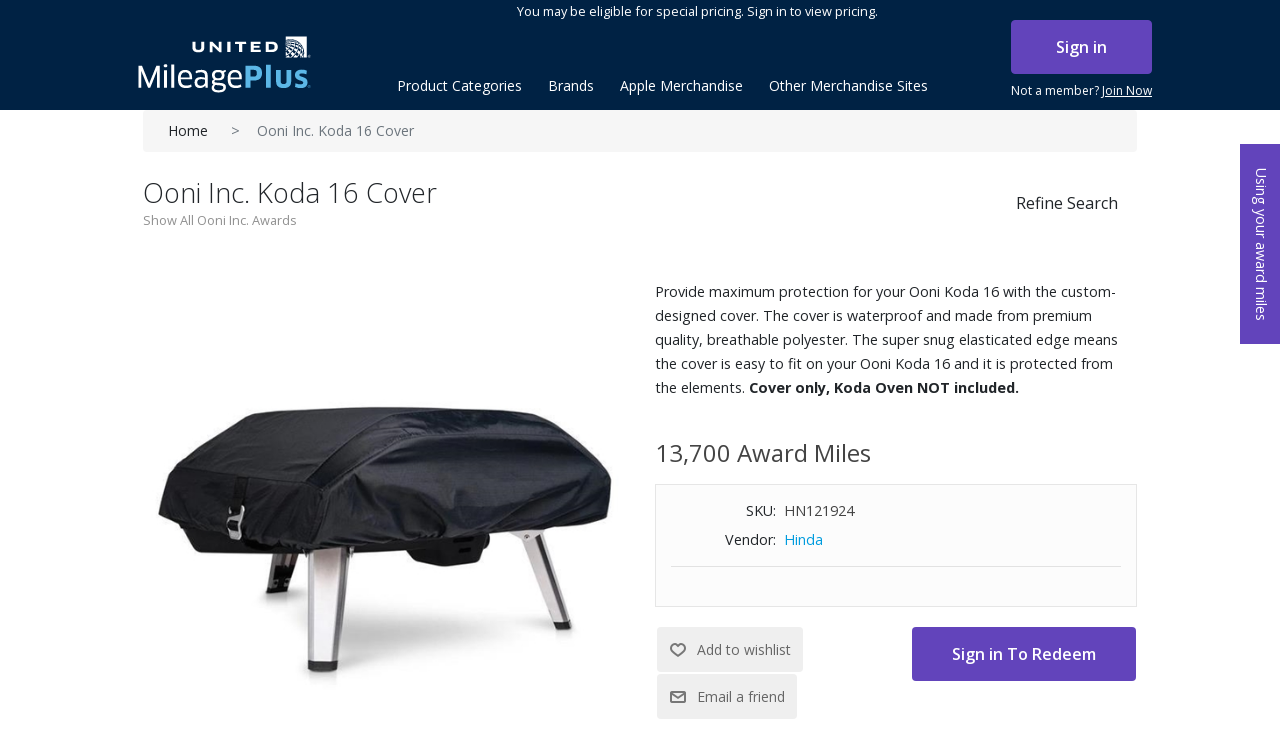

--- FILE ---
content_type: text/html; charset=utf-8
request_url: https://www.mileageplusawards.com/ooni-inc-koda-16-cover
body_size: 81645
content:
                <!DOCTYPE html>
<html  class="html-product-details-page">
<head itemscope itemtype="http://schema.org/WebSite">
    <title>MileagePlus Merchandise Awards. Ooni Inc. Koda 16 Cover</title>
    <meta http-equiv="Content-type" content="text/html;charset=UTF-8" />
    <meta name="description" content="Provide maximum protection for your Ooni Koda 16 with the custom-designed cover. The cover is waterproof and made from premium quality, breathable polyester. The super snug elasticated edge means the cover is easy to fit on your Ooni Koda 16 and it is protected from the elements." />
    <meta name="keywords" content="" />
    <meta name="viewport" content="width=device-width, initial-scale=1" />
    <link rel="canonical" content='www.mileageplusawards.com/ooni-inc-koda-16-cover' itemprop="url">
    <meta property="og:type" content="product" />
<meta property="og:title" content="Ooni Inc. Koda 16 Cover" />
<meta property="og:description" content="Provide maximum protection for your Ooni Koda 16 with the custom-designed cover. The cover is waterproof and made from premium quality, breathable polyester. The super snug elasticated edge means the cover is easy to fit on your Ooni Koda 16 and it is protected from the elements." />
<meta property="og:image" content="https://s3.us-east-2.amazonaws.com/merchawards/images/thumbs/1036710_cdn-10359449_0_550.jpg" />
<meta property="og:url" content="http://www.mileageplusawards.com/ooni-inc-koda-16-cover" />
<meta property="og:site_name" content="Merchandise Awards" />
<meta property="twitter:card" content="summary" />
<meta property="twitter:site" content="Merchandise Awards" />
<meta property="twitter:title" content="Ooni Inc. Koda 16 Cover" />
<meta property="twitter:description" content="Provide maximum protection for your Ooni Koda 16 with the custom-designed cover. The cover is waterproof and made from premium quality, breathable polyester. The super snug elasticated edge means the cover is easy to fit on your Ooni Koda 16 and it is protected from the elements." />
<meta property="twitter:image" content="https://s3.us-east-2.amazonaws.com/merchawards/images/thumbs/1036710_cdn-10359449_0_550.jpg" />
<meta property="twitter:url" content="http://www.mileageplusawards.com/ooni-inc-koda-16-cover" />

    

    
    <link href="/lib/jquery-ui-themes/smoothness/jquery-ui-1.10.3.custom.min.css" rel="stylesheet" type="text/css" />
<link href="https://cdn.jsdelivr.net/npm/slick-carousel@1.8.1/slick/slick-theme.css" rel="stylesheet" type="text/css" />
<link href="https://cdn.jsdelivr.net/npm/slick-carousel@1.8.1/slick/slick.css" rel="stylesheet" type="text/css" />
<link href="https://fonts.googleapis.com/css?family=Open+Sans:300,400,600,700" rel="stylesheet" type="text/css" />
<link href="https://use.fontawesome.com/releases/v5.0.10/css/all.css" rel="stylesheet" type="text/css" />
<link href="https://maxcdn.bootstrapcdn.com/bootstrap/4.0.0/css/bootstrap.min.css" rel="stylesheet" type="text/css" />
<link href="/Themes/Mp2/Content/css/jquery.fancybox.css" rel="stylesheet" type="text/css" />
<link href="/Themes/Mp2/Content/css/styles.min.css?v=0" rel="stylesheet" type="text/css" />
<link href="/Themes/Mp2/Content/css/slinky.min.css" rel="stylesheet" type="text/css" />
<link href="/lib/magnific-popup/magnific-popup.css" rel="stylesheet" type="text/css" />
<link href="/Plugins/SevenSpikes.Nop.Plugins.MegaMenu/Themes/DefaultClean/Content/MegaMenu.css" rel="stylesheet" type="text/css" />
<link href="/Plugins/ExternalAuth.MpConnect/Content/mpconnect.css" rel="stylesheet" type="text/css" />

    <script src="https://cdnjs.cloudflare.com/ajax/libs/jquery/1.10.2/jquery.min.js" type="text/javascript"></script>
<script src="https://nexus.ensighten.com/united/UALPartners/Bootstrap.js" type="text/javascript"></script>

    
    <link rel="shortcut icon" href="https://www.mileageplusawards.com/favicon.ico" />
    

    <script type="text/javascript">
  var appInsights=window.appInsights||function(a){
    function b(a){c[a]=function(){var b=arguments;c.queue.push(function(){c[a].apply(c,b)})}}var c={config:a},d=document,e=window;setTimeout(function(){var b=d.createElement("script");b.src=a.url||"https://az416426.vo.msecnd.net/scripts/a/ai.0.js",d.getElementsByTagName("script")[0].parentNode.appendChild(b)});try{c.cookie=d.cookie}catch(a){}c.queue=[];for(var f=["Event","Exception","Metric","PageView","Trace","Dependency"];f.length;)b("track"+f.pop());if(b("setAuthenticatedUserContext"),b("clearAuthenticatedUserContext"),b("startTrackEvent"),b("stopTrackEvent"),b("startTrackPage"),b("stopTrackPage"),b("flush"),!a.disableExceptionTracking){f="onerror",b("_"+f);var g=e[f];e[f]=function(a,b,d,e,h){var i=g&&g(a,b,d,e,h);return!0!==i&&c["_"+f](a,b,d,e,h),i}}return c
    }({
        instrumentationKey:"9a491e12-bee8-403f-9c91-749064026a5e"
    });

  window.appInsights=appInsights,appInsights.queue&&0===appInsights.queue.length&&appInsights.trackPageView();
    </script>

</head>
<body>
    

<div class="ajax-loading-block-window" style="display: none">
</div>
<div id="dialog-notifications-success" title="Notification" style="display:none;">
</div>
<div id="dialog-notifications-error" title="Error" style="display:none;">
</div>
<div id="dialog-notifications-warning" title="Warning" style="display:none;">
</div>
<div id="bar-notification" class="bar-notification">
    <span class="close" title="Close">&nbsp;</span>
</div>



<!--[if lte IE 7]>
    <div style="clear:both;height:59px;text-align:center;position:relative;">
        <a href="http://www.microsoft.com/windows/internet-explorer/default.aspx" target="_blank">
            <img src="/Themes/Mp2/Content/images/ie_warning.jpg" height="42" width="820" alt="You are using an outdated browser. For a faster, safer browsing experience, upgrade for free today." />
        </a>
    </div>
<![endif]-->

<div id="useyourmiles">
    <a class="milesredeption" href="#award_redemption">Using your award miles</a>
</div>
<div class="master-wrapper-page" id="Container">
    
    <header>
        <div class="container">
            <div class="row">
    <div class="header">

        <!-- mobile -->
        
<div id="mobilenav" class="d-xs-block d-lg-none">
    
<div class="row login-signup">
        <div class="col">
            <a class="btn btn-block btn-primary" href="/MpConnectAuthentication/login">Sign in</a>
        </div>
        <div class="col sign-up">            
            <a href="http://www.united.com/web/en-US/content/mileageplus/default.aspx" class="join">Not a member? <span>Join Now</span></a>
        </div>
</div>
    <div class="float-right col-lg-12 pl-0 pr-0  d-lg-block">
    </div>
    <div id="menu" class="mobile-menu">
        
    <ul class="mega-menu"
        data-isRtlEnabled="false"
        data-enableClickForDropDown="false">



<li class="has-sublist with-dropdown-in-grid">
        <a class="with-subcategories single-item-categories labelfornextplusbutton" href="/Categories" title="Product Categories"><span>Product Categories</span></a>

        <div class="dropdown categories fullWidth boxes-3">
            <div class="row-wrapper">
                <div class="clearfix"><div class="box">
                <div class="">
                    <div class="title">
                        <a href="/valentines-day-sale" title="Valentine&#x2019;s Day sale"><span>Valentine&#x2019;s Day sale</span></a>
                    </div>                 
                </div>
                <ul class="subcategories">

                </ul>
                </div><div class="box">
                <div class="">
                    <div class="title">
                        <a href="/travel" title="Travel"><span>Travel</span></a>
                    </div>                 
                </div>
                <ul class="subcategories">

                </ul>
                </div><div class="box">
                <div class="">
                    <div class="title">
                        <a href="/home-living" title="Home &amp; Living"><span>Home &amp; Living</span></a>
                    </div>                 
                </div>
                <ul class="subcategories">

                </ul>
                </div></div><div class="clearfix"><div class="box">
                <div class="">
                    <div class="title">
                        <a href="/style-beauty" title="Style &amp; Beauty"><span>Style &amp; Beauty</span></a>
                    </div>                 
                </div>
                <ul class="subcategories">

                </ul>
                </div><div class="box">
                <div class="">
                    <div class="title">
                        <a href="/vinesse-wine" title="Vinesse Wine"><span>Vinesse Wine</span></a>
                    </div>                 
                </div>
                <ul class="subcategories">

                </ul>
                </div><div class="box">
                <div class="">
                    <div class="title">
                        <a href="/jewelry-watches" title="Jewelry &amp; Watches"><span>Jewelry &amp; Watches</span></a>
                    </div>                 
                </div>
                <ul class="subcategories">

                </ul>
                </div></div><div class="clearfix"><div class="box">
                <div class="">
                    <div class="title">
                        <a href="/golf" title="Golf"><span>Golf</span></a>
                    </div>                 
                </div>
                <ul class="subcategories">

                </ul>
                </div><div class="box">
                <div class="">
                    <div class="title">
                        <a href="/sports-recreation" title="Sports &amp; Recreation"><span>Sports &amp; Recreation</span></a>
                    </div>                 
                </div>
                <ul class="subcategories">

                </ul>
                </div><div class="box">
                <div class="">
                    <div class="title">
                        <a href="/electronics" title="Electronics"><span>Electronics</span></a>
                    </div>                 
                </div>
                <ul class="subcategories">

                </ul>
                </div></div><div class="clearfix"><div class="box">
                <div class="">
                    <div class="title">
                        <a href="/kids-family" title="Kids &amp; Family"><span>Kids &amp; Family</span></a>
                    </div>                 
                </div>
                <ul class="subcategories">

                </ul>
                </div><div class="box">
                <div class="">
                    <div class="title">
                        <a href="/kitchen" title="Kitchen"><span>Kitchen</span></a>
                    </div>                 
                </div>
                <ul class="subcategories">

                </ul>
                </div><div class="box">
                <div class="">
                    <div class="title">
                        <a href="/office" title="Office"><span>Office</span></a>
                    </div>                 
                </div>
                <ul class="subcategories">

                </ul>
                </div></div>
            </div>

        </div>
</li>




<li class="has-sublist with-dropdown-in-grid">

    <a class="with-subcategories" href="/brands/all" title="Brands"><span>Brands</span></a>

        <div class="dropdown manufacturers fullWidth boxes-6">
            <div class="row-wrapper">
                <div class="row"><div class="box">
                    <div class="title">
                        <a class="manufacturer" href="/bose" title="Bose"><span>Bose</span></a>
                    </div>
                    <div class="picture">
                        <a class="manufacturer" href="/bose" title="Bose">
                            <img class="lazy" src="[data-uri]"
                                 data-original="https://s3.us-east-2.amazonaws.com/merchawards/images/thumbs/0002285_bose_165.jpeg" alt="Picture for category Bose" title="Picture for category Bose" />
                        </a>
                    </div>
                </div><div class="box">
                    <div class="title">
                        <a class="manufacturer" href="/dyson" title="Dyson"><span>Dyson</span></a>
                    </div>
                    <div class="picture">
                        <a class="manufacturer" href="/dyson" title="Dyson">
                            <img class="lazy" src="[data-uri]"
                                 data-original="https://s3.us-east-2.amazonaws.com/merchawards/images/thumbs/0002288_dyson_165.jpeg" alt="Picture for category Dyson" title="Picture for category Dyson" />
                        </a>
                    </div>
                </div><div class="box">
                    <div class="title">
                        <a class="manufacturer" href="/tumi" title="Tumi"><span>Tumi</span></a>
                    </div>
                    <div class="picture">
                        <a class="manufacturer" href="/tumi" title="Tumi">
                            <img class="lazy" src="[data-uri]"
                                 data-original="https://s3.us-east-2.amazonaws.com/merchawards/images/thumbs/0011718_tumi_165.png" alt="Picture for category Tumi" title="Picture for category Tumi" />
                        </a>
                    </div>
                </div><div class="box">
                    <div class="title">
                        <a class="manufacturer" href="/michael-kors" title="Michael Kors"><span>Michael Kors</span></a>
                    </div>
                    <div class="picture">
                        <a class="manufacturer" href="/michael-kors" title="Michael Kors">
                            <img class="lazy" src="[data-uri]"
                                 data-original="https://s3.us-east-2.amazonaws.com/merchawards/images/thumbs/0002287_michael-kors_165.jpeg" alt="Picture for category Michael Kors" title="Picture for category Michael Kors" />
                        </a>
                    </div>
                </div><div class="box">
                    <div class="title">
                        <a class="manufacturer" href="/cuisinart-4" title="Cuisinart&#xAE;"><span>Cuisinart&#xAE;</span></a>
                    </div>
                    <div class="picture">
                        <a class="manufacturer" href="/cuisinart-4" title="Cuisinart&#xAE;">
                            <img class="lazy" src="[data-uri]"
                                 data-original="https://s3.us-east-2.amazonaws.com/merchawards/images/thumbs/0002286_cuisinart_165.jpeg" alt="Picture for category Cuisinart&#xAE;" title="Picture for category Cuisinart&#xAE;" />
                        </a>
                    </div>
                </div><div class="box">
                    <div class="title">
                        <a class="manufacturer" href="/sonos" title="Sonos"><span>Sonos</span></a>
                    </div>
                    <div class="picture">
                        <a class="manufacturer" href="/sonos" title="Sonos">
                            <img class="lazy" src="[data-uri]"
                                 data-original="https://s3.us-east-2.amazonaws.com/merchawards/images/thumbs/0013955_sonos_165.png" alt="Picture for category Sonos" title="Picture for category Sonos" />
                        </a>
                    </div>
                </div></div><div class="row"><div class="box">
                    <div class="title">
                        <a class="manufacturer" href="/canon" title="Canon"><span>Canon</span></a>
                    </div>
                    <div class="picture">
                        <a class="manufacturer" href="/canon" title="Canon">
                            <img class="lazy" src="[data-uri]"
                                 data-original="https://s3.us-east-2.amazonaws.com/merchawards/images/thumbs/0014455_canon_165.png" alt="Picture for category Canon" title="Picture for category Canon" />
                        </a>
                    </div>
                </div><div class="box">
                    <div class="title">
                        <a class="manufacturer" href="/lg" title="LG"><span>LG</span></a>
                    </div>
                    <div class="picture">
                        <a class="manufacturer" href="/lg" title="LG">
                            <img class="lazy" src="[data-uri]"
                                 data-original="https://s3.us-east-2.amazonaws.com/merchawards/images/thumbs/0014012_lg_165.png" alt="Picture for category LG" title="Picture for category LG" />
                        </a>
                    </div>
                </div><div class="box">
                    <div class="title">
                        <a class="manufacturer" href="/ray-ban" title="Ray-Ban"><span>Ray-Ban</span></a>
                    </div>
                    <div class="picture">
                        <a class="manufacturer" href="/ray-ban" title="Ray-Ban">
                            <img class="lazy" src="[data-uri]"
                                 data-original="https://s3.us-east-2.amazonaws.com/merchawards/images/thumbs/0014014_ray-ban_165.png" alt="Picture for category Ray-Ban" title="Picture for category Ray-Ban" />
                        </a>
                    </div>
                </div><div class="box">
                    <div class="title">
                        <a class="manufacturer" href="/nest" title="Nest"><span>Nest</span></a>
                    </div>
                    <div class="picture">
                        <a class="manufacturer" href="/nest" title="Nest">
                            <img class="lazy" src="[data-uri]"
                                 data-original="https://s3.us-east-2.amazonaws.com/merchawards/images/thumbs/0014013_nest_165.png" alt="Picture for category Nest" title="Picture for category Nest" />
                        </a>
                    </div>
                </div><div class="box">
                    <div class="title">
                        <a class="manufacturer" href="/hewlett-packard" title="Hewlett Packard"><span>Hewlett Packard</span></a>
                    </div>
                    <div class="picture">
                        <a class="manufacturer" href="/hewlett-packard" title="Hewlett Packard">
                            <img class="lazy" src="[data-uri]"
                                 data-original="https://s3.us-east-2.amazonaws.com/merchawards/images/thumbs/0022213_hewlett-packard_165.jpeg" alt="Picture for category Hewlett Packard" title="Picture for category Hewlett Packard" />
                        </a>
                    </div>
                </div><div class="box">
                    <div class="title">
                        <a class="manufacturer" href="/black-decker" title="Black &amp; Decker"><span>Black &amp; Decker</span></a>
                    </div>
                    <div class="picture">
                        <a class="manufacturer" href="/black-decker" title="Black &amp; Decker">
                            <img class="lazy" src="[data-uri]"
                                 data-original="https://s3.us-east-2.amazonaws.com/merchawards/images/thumbs/0013998_black-decker_165.png" alt="Picture for category Black &amp; Decker" title="Picture for category Black &amp; Decker" />
                        </a>
                    </div>
                </div></div><div class="row"><div class="box">
                    <div class="title">
                        <a class="manufacturer" href="/sony" title="Sony"><span>Sony</span></a>
                    </div>
                    <div class="picture">
                        <a class="manufacturer" href="/sony" title="Sony">
                            <img class="lazy" src="[data-uri]"
                                 data-original="https://s3.us-east-2.amazonaws.com/merchawards/images/thumbs/0014463_sony_165.png" alt="Picture for category Sony" title="Picture for category Sony" />
                        </a>
                    </div>
                </div><div class="box">
                    <div class="title">
                        <a class="manufacturer" href="/hamilton-beach" title="Hamilton Beach"><span>Hamilton Beach</span></a>
                    </div>
                    <div class="picture">
                        <a class="manufacturer" href="/hamilton-beach" title="Hamilton Beach">
                            <img class="lazy" src="[data-uri]"
                                 data-original="https://s3.us-east-2.amazonaws.com/merchawards/images/thumbs/0014456_hamilton-beach_165.png" alt="Picture for category Hamilton Beach" title="Picture for category Hamilton Beach" />
                        </a>
                    </div>
                </div><div class="box">
                    <div class="title">
                        <a class="manufacturer" href="/google" title="Google"><span>Google</span></a>
                    </div>
                    <div class="picture">
                        <a class="manufacturer" href="/google" title="Google">
                            <img class="lazy" src="[data-uri]"
                                 data-original="https://s3.us-east-2.amazonaws.com/merchawards/images/thumbs/0013959_google_165.png" alt="Picture for category Google" title="Picture for category Google" />
                        </a>
                    </div>
                </div><div class="box">
                    <div class="title">
                        <a class="manufacturer" href="/garmin" title="Garmin"><span>Garmin</span></a>
                    </div>
                    <div class="picture">
                        <a class="manufacturer" href="/garmin" title="Garmin">
                            <img class="lazy" src="[data-uri]"
                                 data-original="https://s3.us-east-2.amazonaws.com/merchawards/images/thumbs/0013958_garmin_165.png" alt="Picture for category Garmin" title="Picture for category Garmin" />
                        </a>
                    </div>
                </div><div class="box">
                    <div class="title">
                        <a class="manufacturer" href="/samsung" title="Samsung"><span>Samsung</span></a>
                    </div>
                    <div class="picture">
                        <a class="manufacturer" href="/samsung" title="Samsung">
                            <img class="lazy" src="[data-uri]"
                                 data-original="https://s3.us-east-2.amazonaws.com/merchawards/images/thumbs/0013982_samsung_165.png" alt="Picture for category Samsung" title="Picture for category Samsung" />
                        </a>
                    </div>
                </div><div class="box">
                    <div class="title">
                        <a class="manufacturer" href="/oreck" title="Oreck&#xAE;"><span>Oreck&#xAE;</span></a>
                    </div>
                    <div class="picture">
                        <a class="manufacturer" href="/oreck" title="Oreck&#xAE;">
                            <img class="lazy" src="[data-uri]"
                                 data-original="https://s3.us-east-2.amazonaws.com/merchawards/images/thumbs/0000611_oreck_165.png" alt="Picture for category Oreck&#xAE;" title="Picture for category Oreck&#xAE;" />
                        </a>
                    </div>
                </div></div>
                <div class="text-center">
                    <a class="btn btn-link" href="/brands/all" title="Brands">View All</a>
                </div>

            </div>
        </div>
</li>


<li class=" ">

    <a href="https://awards.mileageplus.com/apple" class="" title="Apple Merchandise"  target="_blank" ><span> Apple Merchandise</span></a>

</li>




<li class=" has-sublist">

    <a href="#" class="with-subcategories" title="Other Merchandise Sites" ><span> Other Merchandise Sites</span></a>

        <div class="plus-button"></div>
        <div class="sublist-wrap">
            <ul class="sublist">
                <li class="back-button">
                    <span>Back</span>
                </li>



<li class=" ">

    <a href="https://exclusives.mileageplus.com" class="" title="MileagePlus Exclusives"  target="_blank" ><span> MileagePlus Exclusives</span></a>

</li>




<li class=" ">

    <a href="https://awards.mileageplus.com/apple-gr/merchandise/landing.jsp#/store/" class="" title="Use miles for Apple&#xAE; products"  target="_blank" ><span> Use miles for Apple&#xAE; products</span></a>

</li>




<li class=" ">

    <a href="https://giftcards.mileageplus.com/" class="" title="Use miles for gift cards"  target="_blank" ><span> Use miles for gift cards</span></a>

</li>




<li class=" ">

    <a href="https://shopping.mileageplus.com/" class="" title="Earn miles with MileagePlus Shopping"  target="_blank" ><span> Earn miles with MileagePlus Shopping</span></a>

</li>

            </ul>
        </div>
</li>


       
        
    </ul>

        <script type="text/javascript">
            $(document).ready(function () {
                var menu = $('#menu').find('.mega-menu');
                $(menu).removeClass();
                $(menu).addClass('mega-mobile navbar-nav mx-auto');

           
                $('.mega-mobile li').each(function (i, el) {
                    $(el).removeClass();
                    $(el).addClass('nav-item');
                });
                $('.mega-mobile a').each(function (i, el) {
                    $(el).removeClass();
                    $(el).addClass('nav-link');
                });
                $('.mega-mobile .dropdown').remove();
                $('.mega-mobile .sublist-wrap').remove();
                $('.mega-mobile .plus-button').remove();
                       

            });
        </script>
    </div><!-- /.navbar-collapse -->
</div>
<script type="text/javascript">

    $(window).load(function () {
        $(window).resize(function () {
            if ($(window).width() >= 991) {
                $('.navbar .dropdown').hover(function () {
                    $(this).find('.dropdown-menu').first().stop(true, true).delay(20).slideDown();
                }, function () {
                    $(this).find('.dropdown-menu').first().stop(true, true).delay(20).slideUp();
                });
            }
        }).resize();

        var slidewidth = '230px';
        var menuneg = '-230px';
        var slideneg = '-230px';

        $(".mobile-nav")
            .click(function () {
                var open = $(this).hasClass('slide-active');

                $("#Container")
                    .stop()
                    .animate({
                        right: open ? '0px' : slidewidth
                    },
                    { queue: false });

                $("#mobilenav")
                    .stop()
                    .animate({
                        right: open ? menuneg : '0px'
                    },
                    { queue: false });

                $('#mobilenav').toggleClass('slide-active');
                $('.mobile-nav').toggleClass('slide-active');
                $('body').toggleClass('mobile-menu-active');

            });
    });



</script>



        
        <div class="header-upper float-right col-lg-9 pl-0 pr-0 d-none d-lg-block">
            <div class="float-left col-lg-6 no-plr d-none">
                <div class="header-selectors-wrapper">
                    
                </div>
            </div>
            <div class="float-right col-lg-12 pl-0 pr-0 d-none d-lg-block">
                    <span class="header_top_text">You may be eligible for special pricing.  Sign in to view pricing.</span>
                <div class="header-links-wrapper">
                    



<nav class="header-links">
    
    
    <ul class="nav navbar-right">
           
            <div class="title">- or -</div>
<div class="MpConnect-login-block text-uppercase">
    <a class="btn btn-block btn-primary" href="/MpConnectAuthentication/login">Sign in</a>    
</div>
<a href="http://www.united.com/web/en-US/content/mileageplus/default.aspx" class="join">Not a member? <span>Join Now</span></a>


       
        
    </ul>
    </nav>

                    
                </div>
            </div>
        </div>
        
        <div class="header-lower">
            <div class="col-2 col-sm-2 d-lg-none float-right" id="slide-nav">
                <div class="mobile-menu-icon">
                    <a class="navbar-toggle mobile-nav">
                        <span class="sr-only">Toggle navigation</span>
                        <span class="icon-bar"></span>
                        <span class="icon-bar"></span>
                        <span class="icon-bar"></span>                        
                    </a>
                </div>
            </div>
            <div class="logo col-8 col-sm-8 col-md-8 col-lg-3 pl-0">
                <div class="header-logo">
                    <a href="/"><img src="https://merchawards.s3.us-east-2.amazonaws.com/mplogo.svg" alt="MileagePlus awards"></a>
                </div>
            </div>

            <div class="float-left mt-3">
                <div class="main-header-menu">
                    <!-- desktop -->
                    
    <ul class="mega-menu"
        data-isRtlEnabled="false"
        data-enableClickForDropDown="false">



<li class="has-sublist with-dropdown-in-grid">
        <a class="with-subcategories single-item-categories labelfornextplusbutton" href="/Categories" title="Product Categories"><span>Product Categories</span></a>

        <div class="dropdown categories fullWidth boxes-3">
            <div class="row-wrapper">
                <div class="clearfix"><div class="box">
                <div class="">
                    <div class="title">
                        <a href="/valentines-day-sale" title="Valentine&#x2019;s Day sale"><span>Valentine&#x2019;s Day sale</span></a>
                    </div>                 
                </div>
                <ul class="subcategories">

                </ul>
                </div><div class="box">
                <div class="">
                    <div class="title">
                        <a href="/travel" title="Travel"><span>Travel</span></a>
                    </div>                 
                </div>
                <ul class="subcategories">

                </ul>
                </div><div class="box">
                <div class="">
                    <div class="title">
                        <a href="/home-living" title="Home &amp; Living"><span>Home &amp; Living</span></a>
                    </div>                 
                </div>
                <ul class="subcategories">

                </ul>
                </div></div><div class="clearfix"><div class="box">
                <div class="">
                    <div class="title">
                        <a href="/style-beauty" title="Style &amp; Beauty"><span>Style &amp; Beauty</span></a>
                    </div>                 
                </div>
                <ul class="subcategories">

                </ul>
                </div><div class="box">
                <div class="">
                    <div class="title">
                        <a href="/vinesse-wine" title="Vinesse Wine"><span>Vinesse Wine</span></a>
                    </div>                 
                </div>
                <ul class="subcategories">

                </ul>
                </div><div class="box">
                <div class="">
                    <div class="title">
                        <a href="/jewelry-watches" title="Jewelry &amp; Watches"><span>Jewelry &amp; Watches</span></a>
                    </div>                 
                </div>
                <ul class="subcategories">

                </ul>
                </div></div><div class="clearfix"><div class="box">
                <div class="">
                    <div class="title">
                        <a href="/golf" title="Golf"><span>Golf</span></a>
                    </div>                 
                </div>
                <ul class="subcategories">

                </ul>
                </div><div class="box">
                <div class="">
                    <div class="title">
                        <a href="/sports-recreation" title="Sports &amp; Recreation"><span>Sports &amp; Recreation</span></a>
                    </div>                 
                </div>
                <ul class="subcategories">

                </ul>
                </div><div class="box">
                <div class="">
                    <div class="title">
                        <a href="/electronics" title="Electronics"><span>Electronics</span></a>
                    </div>                 
                </div>
                <ul class="subcategories">

                </ul>
                </div></div><div class="clearfix"><div class="box">
                <div class="">
                    <div class="title">
                        <a href="/kids-family" title="Kids &amp; Family"><span>Kids &amp; Family</span></a>
                    </div>                 
                </div>
                <ul class="subcategories">

                </ul>
                </div><div class="box">
                <div class="">
                    <div class="title">
                        <a href="/kitchen" title="Kitchen"><span>Kitchen</span></a>
                    </div>                 
                </div>
                <ul class="subcategories">

                </ul>
                </div><div class="box">
                <div class="">
                    <div class="title">
                        <a href="/office" title="Office"><span>Office</span></a>
                    </div>                 
                </div>
                <ul class="subcategories">

                </ul>
                </div></div>
            </div>

        </div>
</li>




<li class="has-sublist with-dropdown-in-grid">

    <a class="with-subcategories" href="/brands/all" title="Brands"><span>Brands</span></a>

        <div class="dropdown manufacturers fullWidth boxes-6">
            <div class="row-wrapper">
                <div class="row"><div class="box">
                    <div class="title">
                        <a class="manufacturer" href="/bose" title="Bose"><span>Bose</span></a>
                    </div>
                    <div class="picture">
                        <a class="manufacturer" href="/bose" title="Bose">
                            <img class="lazy" src="[data-uri]"
                                 data-original="https://s3.us-east-2.amazonaws.com/merchawards/images/thumbs/0002285_bose_165.jpeg" alt="Picture for category Bose" title="Picture for category Bose" />
                        </a>
                    </div>
                </div><div class="box">
                    <div class="title">
                        <a class="manufacturer" href="/dyson" title="Dyson"><span>Dyson</span></a>
                    </div>
                    <div class="picture">
                        <a class="manufacturer" href="/dyson" title="Dyson">
                            <img class="lazy" src="[data-uri]"
                                 data-original="https://s3.us-east-2.amazonaws.com/merchawards/images/thumbs/0002288_dyson_165.jpeg" alt="Picture for category Dyson" title="Picture for category Dyson" />
                        </a>
                    </div>
                </div><div class="box">
                    <div class="title">
                        <a class="manufacturer" href="/tumi" title="Tumi"><span>Tumi</span></a>
                    </div>
                    <div class="picture">
                        <a class="manufacturer" href="/tumi" title="Tumi">
                            <img class="lazy" src="[data-uri]"
                                 data-original="https://s3.us-east-2.amazonaws.com/merchawards/images/thumbs/0011718_tumi_165.png" alt="Picture for category Tumi" title="Picture for category Tumi" />
                        </a>
                    </div>
                </div><div class="box">
                    <div class="title">
                        <a class="manufacturer" href="/michael-kors" title="Michael Kors"><span>Michael Kors</span></a>
                    </div>
                    <div class="picture">
                        <a class="manufacturer" href="/michael-kors" title="Michael Kors">
                            <img class="lazy" src="[data-uri]"
                                 data-original="https://s3.us-east-2.amazonaws.com/merchawards/images/thumbs/0002287_michael-kors_165.jpeg" alt="Picture for category Michael Kors" title="Picture for category Michael Kors" />
                        </a>
                    </div>
                </div><div class="box">
                    <div class="title">
                        <a class="manufacturer" href="/cuisinart-4" title="Cuisinart&#xAE;"><span>Cuisinart&#xAE;</span></a>
                    </div>
                    <div class="picture">
                        <a class="manufacturer" href="/cuisinart-4" title="Cuisinart&#xAE;">
                            <img class="lazy" src="[data-uri]"
                                 data-original="https://s3.us-east-2.amazonaws.com/merchawards/images/thumbs/0002286_cuisinart_165.jpeg" alt="Picture for category Cuisinart&#xAE;" title="Picture for category Cuisinart&#xAE;" />
                        </a>
                    </div>
                </div><div class="box">
                    <div class="title">
                        <a class="manufacturer" href="/sonos" title="Sonos"><span>Sonos</span></a>
                    </div>
                    <div class="picture">
                        <a class="manufacturer" href="/sonos" title="Sonos">
                            <img class="lazy" src="[data-uri]"
                                 data-original="https://s3.us-east-2.amazonaws.com/merchawards/images/thumbs/0013955_sonos_165.png" alt="Picture for category Sonos" title="Picture for category Sonos" />
                        </a>
                    </div>
                </div></div><div class="row"><div class="box">
                    <div class="title">
                        <a class="manufacturer" href="/canon" title="Canon"><span>Canon</span></a>
                    </div>
                    <div class="picture">
                        <a class="manufacturer" href="/canon" title="Canon">
                            <img class="lazy" src="[data-uri]"
                                 data-original="https://s3.us-east-2.amazonaws.com/merchawards/images/thumbs/0014455_canon_165.png" alt="Picture for category Canon" title="Picture for category Canon" />
                        </a>
                    </div>
                </div><div class="box">
                    <div class="title">
                        <a class="manufacturer" href="/lg" title="LG"><span>LG</span></a>
                    </div>
                    <div class="picture">
                        <a class="manufacturer" href="/lg" title="LG">
                            <img class="lazy" src="[data-uri]"
                                 data-original="https://s3.us-east-2.amazonaws.com/merchawards/images/thumbs/0014012_lg_165.png" alt="Picture for category LG" title="Picture for category LG" />
                        </a>
                    </div>
                </div><div class="box">
                    <div class="title">
                        <a class="manufacturer" href="/ray-ban" title="Ray-Ban"><span>Ray-Ban</span></a>
                    </div>
                    <div class="picture">
                        <a class="manufacturer" href="/ray-ban" title="Ray-Ban">
                            <img class="lazy" src="[data-uri]"
                                 data-original="https://s3.us-east-2.amazonaws.com/merchawards/images/thumbs/0014014_ray-ban_165.png" alt="Picture for category Ray-Ban" title="Picture for category Ray-Ban" />
                        </a>
                    </div>
                </div><div class="box">
                    <div class="title">
                        <a class="manufacturer" href="/nest" title="Nest"><span>Nest</span></a>
                    </div>
                    <div class="picture">
                        <a class="manufacturer" href="/nest" title="Nest">
                            <img class="lazy" src="[data-uri]"
                                 data-original="https://s3.us-east-2.amazonaws.com/merchawards/images/thumbs/0014013_nest_165.png" alt="Picture for category Nest" title="Picture for category Nest" />
                        </a>
                    </div>
                </div><div class="box">
                    <div class="title">
                        <a class="manufacturer" href="/hewlett-packard" title="Hewlett Packard"><span>Hewlett Packard</span></a>
                    </div>
                    <div class="picture">
                        <a class="manufacturer" href="/hewlett-packard" title="Hewlett Packard">
                            <img class="lazy" src="[data-uri]"
                                 data-original="https://s3.us-east-2.amazonaws.com/merchawards/images/thumbs/0022213_hewlett-packard_165.jpeg" alt="Picture for category Hewlett Packard" title="Picture for category Hewlett Packard" />
                        </a>
                    </div>
                </div><div class="box">
                    <div class="title">
                        <a class="manufacturer" href="/black-decker" title="Black &amp; Decker"><span>Black &amp; Decker</span></a>
                    </div>
                    <div class="picture">
                        <a class="manufacturer" href="/black-decker" title="Black &amp; Decker">
                            <img class="lazy" src="[data-uri]"
                                 data-original="https://s3.us-east-2.amazonaws.com/merchawards/images/thumbs/0013998_black-decker_165.png" alt="Picture for category Black &amp; Decker" title="Picture for category Black &amp; Decker" />
                        </a>
                    </div>
                </div></div><div class="row"><div class="box">
                    <div class="title">
                        <a class="manufacturer" href="/sony" title="Sony"><span>Sony</span></a>
                    </div>
                    <div class="picture">
                        <a class="manufacturer" href="/sony" title="Sony">
                            <img class="lazy" src="[data-uri]"
                                 data-original="https://s3.us-east-2.amazonaws.com/merchawards/images/thumbs/0014463_sony_165.png" alt="Picture for category Sony" title="Picture for category Sony" />
                        </a>
                    </div>
                </div><div class="box">
                    <div class="title">
                        <a class="manufacturer" href="/hamilton-beach" title="Hamilton Beach"><span>Hamilton Beach</span></a>
                    </div>
                    <div class="picture">
                        <a class="manufacturer" href="/hamilton-beach" title="Hamilton Beach">
                            <img class="lazy" src="[data-uri]"
                                 data-original="https://s3.us-east-2.amazonaws.com/merchawards/images/thumbs/0014456_hamilton-beach_165.png" alt="Picture for category Hamilton Beach" title="Picture for category Hamilton Beach" />
                        </a>
                    </div>
                </div><div class="box">
                    <div class="title">
                        <a class="manufacturer" href="/google" title="Google"><span>Google</span></a>
                    </div>
                    <div class="picture">
                        <a class="manufacturer" href="/google" title="Google">
                            <img class="lazy" src="[data-uri]"
                                 data-original="https://s3.us-east-2.amazonaws.com/merchawards/images/thumbs/0013959_google_165.png" alt="Picture for category Google" title="Picture for category Google" />
                        </a>
                    </div>
                </div><div class="box">
                    <div class="title">
                        <a class="manufacturer" href="/garmin" title="Garmin"><span>Garmin</span></a>
                    </div>
                    <div class="picture">
                        <a class="manufacturer" href="/garmin" title="Garmin">
                            <img class="lazy" src="[data-uri]"
                                 data-original="https://s3.us-east-2.amazonaws.com/merchawards/images/thumbs/0013958_garmin_165.png" alt="Picture for category Garmin" title="Picture for category Garmin" />
                        </a>
                    </div>
                </div><div class="box">
                    <div class="title">
                        <a class="manufacturer" href="/samsung" title="Samsung"><span>Samsung</span></a>
                    </div>
                    <div class="picture">
                        <a class="manufacturer" href="/samsung" title="Samsung">
                            <img class="lazy" src="[data-uri]"
                                 data-original="https://s3.us-east-2.amazonaws.com/merchawards/images/thumbs/0013982_samsung_165.png" alt="Picture for category Samsung" title="Picture for category Samsung" />
                        </a>
                    </div>
                </div><div class="box">
                    <div class="title">
                        <a class="manufacturer" href="/oreck" title="Oreck&#xAE;"><span>Oreck&#xAE;</span></a>
                    </div>
                    <div class="picture">
                        <a class="manufacturer" href="/oreck" title="Oreck&#xAE;">
                            <img class="lazy" src="[data-uri]"
                                 data-original="https://s3.us-east-2.amazonaws.com/merchawards/images/thumbs/0000611_oreck_165.png" alt="Picture for category Oreck&#xAE;" title="Picture for category Oreck&#xAE;" />
                        </a>
                    </div>
                </div></div>
                <div class="text-center">
                    <a class="btn btn-link" href="/brands/all" title="Brands">View All</a>
                </div>

            </div>
        </div>
</li>


<li class=" ">

    <a href="https://awards.mileageplus.com/apple" class="" title="Apple Merchandise"  target="_blank" ><span> Apple Merchandise</span></a>

</li>




<li class=" has-sublist">

    <a href="#" class="with-subcategories" title="Other Merchandise Sites" ><span> Other Merchandise Sites</span></a>

        <div class="plus-button"></div>
        <div class="sublist-wrap">
            <ul class="sublist">
                <li class="back-button">
                    <span>Back</span>
                </li>



<li class=" ">

    <a href="https://exclusives.mileageplus.com" class="" title="MileagePlus Exclusives"  target="_blank" ><span> MileagePlus Exclusives</span></a>

</li>




<li class=" ">

    <a href="https://awards.mileageplus.com/apple-gr/merchandise/landing.jsp#/store/" class="" title="Use miles for Apple&#xAE; products"  target="_blank" ><span> Use miles for Apple&#xAE; products</span></a>

</li>




<li class=" ">

    <a href="https://giftcards.mileageplus.com/" class="" title="Use miles for gift cards"  target="_blank" ><span> Use miles for gift cards</span></a>

</li>




<li class=" ">

    <a href="https://shopping.mileageplus.com/" class="" title="Earn miles with MileagePlus Shopping"  target="_blank" ><span> Earn miles with MileagePlus Shopping</span></a>

</li>

            </ul>
        </div>
</li>


       
        
    </ul>


                </div>
            </div>

            
        </div>

    </div>
    </div>
<script>
    $(document).ready(function () {
        /*js for Search box toogle in mobile */
        $(".search-icon").click(function () {
            $(".header-lower .search-box").slideToggle();
            $(".header-lower .header-links-wrapper").slideUp();
        });

        /*js to close account links & search when clicked on menu */
        $("#toggle .menu-icon").click(function () {
            $(".header-lower .search-box").slideUp();
            $(".header-lower .header-links-wrapper").slideUp();
        });

        $('#open-header-nav').on('click', function () {
            
            $('.master-wrapper-content, footer').hide();
            $('#mySidenav').slideToggle();
            $('.header-links-wrapper').parent().slideToggle();
        });
    });
</script>

                      
        </div>
    </header>
    <section>
        <div class="master-wrapper-content container">
            


        
        <nav aria-label="breadcrumb">
        <ul class="breadcrumb">
            
            <li class="breadcrumb-item">
                <span itemscope itemtype="http://data-vocabulary.org/Breadcrumb">
                    <a href="/" itemprop="url">
                        <span itemprop="title">Home</span>
                    </a>
                </span>
                
            </li>
            <li class="breadcrumb-item active">
                <strong class="current-item">Ooni Inc. Koda 16 Cover</strong>
                
            </li>
        </ul>
    </nav>


                <div class="master-column-wrapper">
                <div class="center-1 no-plr col-md-12">
    
    <!--product breadcrumb-->


<div class="page product-details-page">
    <div class="page-body">
        
        <form method="post" id="product-details-form" action="/ooni-inc-koda-16-cover">
            <div itemscope itemtype="http://schema.org/Product" data-productid="30198">
                <div class="product-essential">
                    <div class="panel-body">
                        <div class="row product-name-row">
                            <div class="col">
                                <div class="product-name">
                                    <h1 itemprop="name">
                                        Ooni Inc. Koda 16 Cover
                                    </h1>
                                        <a href="/ooni-inc">Show All Ooni Inc. Awards</a>
                                    <a href="/Search" class="btn btn-default hide-desktop">Refine Search</a>
                                </div>
                            </div>
                            <div class="col-2 hide-mobile">
                                <a href="/" class="btn btn-default">Refine Search</a>
                            </div>
                        </div>
                        <div class="row">
                            <div class="col-lg-6">
                                
                                <!--product pictures-->
                                <div class="gallery ">
    <div class="picture">
            <a href="https://s3.us-east-2.amazonaws.com/merchawards/images/thumbs/1036710_cdn-10359449_0.jpg" title="Picture of Ooni Inc. Koda 16 Cover" id="main-product-img-lightbox-anchor-30198">
                <img alt="Picture of Ooni Inc. Koda 16 Cover" src="https://s3.us-east-2.amazonaws.com/merchawards/images/thumbs/1036710_cdn-10359449_0_550.jpg" title="Picture of Ooni Inc. Koda 16 Cover" itemprop="image" id="main-product-img-30198" />
            </a>
            
    </div>
</div>
                                
                            </div>
                            <div class="col-lg-6">
                                <div class="overview">
                                    
                                        <div class="full-description">
                                            Provide maximum protection for your Ooni Koda 16 with the custom-designed cover. The cover is waterproof and made from premium quality, breathable polyester. The super snug elasticated edge means the cover is easy to fit on your Ooni Koda 16 and it is protected from the elements.<b> Cover only, Koda Oven NOT included.</b>
                                        </div>
                                        <div id="go-to-full-description">
                                            <a href="#full-description">Read More</a>
                                        </div>
                                        <script type="text/javascript">
                                            if ($('.full-description').height() > 160) {
                                                $('.full-description').addClass('maybe-full');
                                                $('#go-to-full-description').show();
                                                $('.fader').show();
                                            }
                                        </script>
                                    
                                    <!--product reviews-->
                                    

                                    <!--attributes-->
                                    <!--gift card-->
                                    <!--rental info-->
                                    <!--price & add to cart-->


    <div class="prices col-lg-12 mt-4 mb-2 pt-2 pl-0" itemprop="offers" itemscope itemtype="http://schema.org/Offer">
            <div class="product-price">
                <span  id="product-price-30198" data-priceValue="13700" itemprop="" content="" class="">
                    13700 Award Miles
                </span>
            </div>
                <meta itemprop="priceCurrency" content="MILES"/>
    </div>
                                        <!--availability-->
                                        <div class="additional-details">
                                            <!--delivery-->
                                            
                                            
        <div class="sku row no-gutters" >
            <span class="label col-sm-3 text-right pr-2">SKU:</span>
            <span class="value col" itemprop="sku" id="sku-30198">HN121924</span>
        </div>
                    <div class="product-vendor row no-gutters">
            <span class="label col-sm-3 text-right pr-2">Vendor:</span>
            <span class="value col"><a href="/vendor-1">Hinda</a></span>
        </div>

                                            
                                            


                                            <input type="hidden" id="attr-has-stock-30198" />
                                            <hr />






                                                <div id="product-in-stock" class="row no-gutters">

    <input type="button" id="add-to-cart-button" class="float-right button-2 btn btn-primary add-to-cart-button center-mobile btn-logged-out" value="Sign in To Redeem" onclick="window.location='/MpConnectAuthentication/login';return false;" />
                                                </div>

                                        </div>
                                        <script type="text/javascript">

                                            // handle out of stock on attribute change
                                            try {
                                                function attributeOutOfStock() {
                                                    if ($('#stock-availability-value-30198').text().toLowerCase().trim() === 'Out of stock'.toLowerCase().trim()) {
                                                        $('.add-to-cart-button').addClass('disabled');
                                                    } else {
                                                        $('.add-to-cart-button').removeClass('disabled');
                                                    }
                                                }
                                                $('#stock-availability-value-30198').bind('DOMSubtreeModified', attributeOutOfStock);
                                            } catch (err) {

                                            }


                                            // change the price / miles when quantity changes
                                            var productId = 30198;
                                            function calculatePrice() {
                                                var itemPrice = isNaN($('#product-price-' + productId).attr('data-priceValue')) ? 0 : Number($('#product-price-' + productId).attr('data-priceValue'));
                                                var quantity = isNaN($('#product-quantity').val()) ? 1 : Number($('#product-quantity').val());
                                                var price = itemPrice * quantity;
                                                $('#product-price-' + productId).text(formatPrice(price));
                                            }
                                            function formatPrice(price) {
                                                return price.toFixed(0).toString().replace(/\B(?=(\d{3})+(?!\d))/g, ',') + ' Award Miles';
                                            }
                                            $('#product-quantity').on('change', calculatePrice);
                                            calculatePrice();

                                        </script>

                                    <div class="form-group">
                                        <!--wishlist, compare, email a friend-->
                                        <div class="overview-buttons">
                                            <script type="text/javascript">
                                                $(document).ready(function () {
                                                    var clone = $('.add-to-cart-button').clone();
                                                    if (clone.length > 0) {
                                                        $('.overview-buttons').prepend('<div class="button-clone" style="width:' + $('.overview-buttons').width() + 'px !important;"></div>');
                                                        $(clone).val($(clone).val().toUpperCase());
                                                        $('.button-clone').prepend(clone);
                                                    }
                                                });
                                            </script>
                                            
        <div class="add-to-wishlist">
            <input type="button" id="add-to-wishlist-button-30198" class="button-2 btn btn-default add-to-wishlist-button" value="Add to wishlist" data-productid="30198" onclick="window.location.href = '/MpConnectAuthentication/login'; return false;");return false;" />
        </div>
                                            
                                                <div class="email-a-friend">
        <input type="button" value="Email a friend" class="button-2 btn btn-default email-a-friend-button" onclick="setLocation('/productemailafriend/30198')" />
    </div>

                                            
                                        </div>
                                    </div>
                                        <div class="product-share-button">
        <!-- AddThis Button BEGIN --><div class="addthis_toolbox addthis_default_style "><a class="addthis_button_preferred_1"></a><a class="addthis_button_preferred_2"></a><a class="addthis_button_preferred_3"></a><a class="addthis_button_preferred_4"></a><a class="addthis_button_compact"></a><a class="addthis_counter addthis_bubble_style"></a></div><script type="text/javascript" src="https://s7.addthis.com/js/250/addthis_widget.js#pubid=united"></script><!-- AddThis Button END -->
    </div>

                                    
                                </div>
                            </div>
                        </div>
                            <div class="row">
                                <div id="full-description" class="full-description col mb-2">
                                    <h3>Description</h3>
                                    <hr />
                                    Provide maximum protection for your Ooni Koda 16 with the custom-designed cover. The cover is waterproof and made from premium quality, breathable polyester. The super snug elasticated edge means the cover is easy to fit on your Ooni Koda 16 and it is protected from the elements.<b> Cover only, Koda Oven NOT included.</b>
                                </div>
                            </div>


                            <div class="row">
                                <div class="vendor-description col mt-3">
                                    <h3>Partner Details</h3>
                                    <hr />
                                    <div id="product-page-vendor-description" class="row">
                                        <div class="col-lg-12 product-name">
                                            <h4>Hinda</h4>
                                            <a class="link" href="/vendor-1">See all Hinda Awards</a>
                                        </div>
                                        <div class="col-lg-8 col-sm-12">
                                            <p>
                                                <h2> </h2>
<h3>Delivery policy:</h3>
<p>Merchandise will not be delivered to P.O., A.P.O. or F.P.O. boxes. Merchandise rewards can be shipped only to addresses in the 48 contiguous United States. On a case by case basis, orders may be shipped to Alaska or Hawaii for an additional mileage freight fee. Average delivery timeframe for merchandise is 7 days from order receipt, with the exception of items requiring Velvet Glove Service.</p>
<h3>Return policy:</h3>
<p>Purchases are not refundable. Damaged or defective items must be returned within 30 days of delivery for direct replacement. In case of physically damaged products shipped via UPS,FedEx, or other courier services, you may refuse delivery. Any damage found after opening your packages and examining the merchandise should be reported to the relevant courier service and merchant within 48 hours after delivery in order to start the replacement or repair process. If you receive damaged merchandise, always keep the shippping cartons and documents until your claim has been acknowledged and settled. For additional information regarding award specific warranties and replacements please refer to the award Rules &amp; Restrictions and partner's general terms and conditions.</p>
<h3>Privacy policy:</h3>
<p>Any personal data received through your online transaction will be kept confidential and may only be used to process and complete the required transaction.</p>
                                            </p>
                                        </div>
                                        <div class="col-lg-4 col-sm-12">
                                                <p>
                                                    <div class="col-lg-12">2440 West 34th Street</div>
                                                    <div class="col-lg-12"></div>
                                                    <div class="col-lg-12">Chicago, Illinois 60608</div>
                                                    <div class="col-lg-12">1-888-634-6221</div>
                                                </p>

                                            <div class="contact-vendor">
                                                <input type="button" value="Contact vendor" class="button btn btn-secondary contact-vendor-button" onclick="setLocation('/contactvendor/1')" />
                                            </div>

                                        </div>
                                    </div>
                                </div>
                            </div>


                    </div>
                </div>
                

                <div class="product-collateral">
                    
                    
                </div>

                    <div class="also-purchased-products-grid product-grid">
            <div class="title">
                <strong>Customers who bought this item also bought</strong>
            </div>
        <div class="item-grid row">
                <div class="item-box col-xs-12 col-sm-6 col-md-4 col-lg-3">
                    <div class="item-box">
                            <div class="product-item" data-productid="30197">
    <div class="picture">
        <a href="/ooni-inc-koda-16-gas-powered-pizza-oven" title="Show details for Ooni Inc. Koda 16 Gas Powered Pizza Oven">
            <img alt="Picture of Ooni Inc. Koda 16 Gas Powered Pizza Oven" src="https://s3.us-east-2.amazonaws.com/merchawards/images/thumbs/1036709_cdn-10352175_0_415.jpg" title="Show details for Ooni Inc. Koda 16 Gas Powered Pizza Oven" />
        </a>
    </div>
        <div class="details">
            <h2 class="product-title">
                <a href="/ooni-inc-koda-16-gas-powered-pizza-oven">Ooni Inc. Koda 16 Gas Powered Pizza Oven</a>
            </h2>
            <div class="description">
                Take charge of your outdoor cooking experience with Koda 16, the gas-powered outdoor pizza oven designed for stone-baking epic 16-inch pizzas and delicious flame-cooked steaks, fish and vegetables. Blending a showstopping design with the convenience of cooking with gas, Koda 16 boasts a wide opening, large cordierite stone baking board and innovative L-shaped burner. 
            </div>
            <div class="add-info">
                
                <div class="prices">
                        <span class="price actual-price">96,700 Award Miles</span>

                                    </div>
                
                
            </div>
        </div>
</div>

                    </div>
                </div>
                <div class="item-box col-xs-12 col-sm-6 col-md-4 col-lg-3">
                    <div class="item-box">
                            <div class="product-item" data-productid="28420">
    <div class="picture">
        <a href="/ooni-inc-16-pizza-peel" title="Show details for Ooni Inc. 16-Inch Pizza Peel">
            <img alt="Picture of Ooni Inc. 16-Inch Pizza Peel" src="https://s3.us-east-2.amazonaws.com/merchawards/images/thumbs/0068650_cdn-10318185_0_415.jpg" title="Show details for Ooni Inc. 16-Inch Pizza Peel" />
        </a>
    </div>
        <div class="details">
            <h2 class="product-title">
                <a href="/ooni-inc-16-pizza-peel">Ooni Inc. 16-Inch Pizza Peel</a>
            </h2>
            <div class="description">
                Get your pizzas in and out of your Ooni pizza oven with ease! The super-smooth and lightweight Ooni Pizza Peel makes sliding your pizza into your Ooni pizza oven an absolute breeze. The completely even, level surface makes this peel all-purpose - prep, slide, turn and retrieve like a pro. 
            </div>
            <div class="add-info">
                
                <div class="prices">
                        <span class="price actual-price">15,900 Award Miles</span>

                                    </div>
                
                
            </div>
        </div>
</div>

                    </div>
                </div>
        </div>
    </div>

                
            </div>
        <input name="__RequestVerificationToken" type="hidden" value="CfDJ8HNRuNFZF5JKjBO-dLBIbQJe9zBgJCx5iN984h7z4c7WMBxVrk1hEQgjuymy2JmAgmmFIZ_sda3XxNrFwANJbXIucv4oUa5yZSbbW2SyoBAyEMk11gchkJzvSyHhsPQ8sM8EhTVsyiE1aGxFQHDqMkw" /></form>
        
    </div>
</div>
    
</div>

            </div>
            
        </div>
    </section>
    
<footer>
    <div class="footer-top d-sm-block">
        <div class="container">
            <div class="row">
                <div class="col-9">
                    <a href="http://www.united.com">United.com</a>
                    <a href="/about-us">About</a>
                    <a href="/contactus">Contact Us</a>
                    <a href="/faq">FAQ</a>
                    <a href="/conditions-of-use">Terms And Conditions</a>
                    <a href="/privacy-notice">Privacy Policy</a>
                    <a href="/sitemap">Site map</a>
                </div>
                <div class="col-3">
                    <span style="color: #ffffff; float: left; font-size: 10pt; margin-right: 20px;">Follow Us:</span>
                    <a class="social_facebook" href="http://www.facebook.com/united/" target="_blank">Facebook</a>
                    <a class="social_twitter" href="http://www.twitter.com/united/" target="_blank">Twitter</a>
                </div>
            </div>
        </div>
    </div>
</footer>


</div>




<!-- Move to module -->
<div id="award_redemption">
    <a href="#" rel="close" onclick="$.fancybox.close(true); return false;" class="close"></a>
    <h1>Ways to use your miles</h1>
    <h2>MileagePlus member-exclusive experiences and more.</h2>
    <div class="redeption-content">
        <div class="row">
            <div class="col-xs-12 col-md-3">
                <span>Travel</span>
                <ul>
                    <li><a target="_blank" href="https://www.united.com/ual/en/us/flight-search/book-a-flight/redeemmiles?utm_source=vonality&utm_medium=referral&utm_campaign=modal">Flights</a></li>
                    <li><a target="_blank" href="https://www.united.com/web/en-US/content/mileageplus/awards/upgrade/mua.aspx?utm_source=vonality&utm_medium=referral&utm_campaign=modal">Flight upgrades</a></li>
                    <li><a target="_blank" href="https://hotelandcarawards.mileageplus.com/travel/arc.cfm?utm_source=vonality&utm_medium=referral&utm_campaign=modal">Hotel and Car Awards</a></li>
                    <li><a target="_blank" href="https://cruises.mileageplus.com?utm_source=vonality&utm_medium=referral&utm_campaign=modal">Cruise Awards</a></li>
                </ul>
            </div>
            <div class="col-xs-12 col-md-3">
                <span>Travel add-ons</span>
                <ul>
                    <li><a target="_blank" href="https://www.united.com/web/en-US/apps/products/subscriptions/unitedClub.aspx?utm_source=vonality&utm_medium=referral&utm_campaign=modal">United Club&#8480; membership</a></li>
                    <li><a target="_blank" href="https://www.united.com/web/en-US/content/travel/inflight/wifi/default.aspx?utm_source=vonality&utm_medium=referral&utm_campaign=modal">Inflight Wi-Fi</a></li>
                    <li><a target="_blank" href="https://securityfees.mileageplus.com?utm_source=vonality&utm_medium=referral&utm_campaign=modal">TSA Precheck&reg;</a></li>
                    <li><a target="_blank" href="https://www.united.com/web/en-US/content/mileageplus/awards/Newark.aspx?utm_source=vonality&utm_medium=referral&utm_campaign=modal">Airport purchases</a></li>
                </ul>
            </div>
            <div class="col-xs-12 col-md-3">
                <span>Shopping</span>
                <ul>
                    <li><a target="_blank" href="http://www.mileageplusawards.com/ualoyrewards/home?utm_source=vonality&utm_medium=referral&utm_campaign=modal">Merchandise Awards</a></li>
                    <li><a target="_blank" href="https://giftcards.mileageplus.com?utm_source=vonality&utm_medium=referral&utm_campaign=modal">MileagePlus eGift Cards</a></li>
                    <li><a target="_blank" href="https://magazinerewards.mileageplus.com?utm_source=vonality&utm_medium=referral&utm_campaign=modal">Magazine Awards</a></li>
                    <li><a target="_blank" href="https://www.ftd.com/30585/?utm_source=vonality&utm_medium=referral&utm_campaign=modal">Flowers</a></li>
                </ul>
            </div>
            <div class="col-xs-12 col-md-3">
                <span>Experiences</span>
                <ul>
                    <li><a target="_blank" href="https://partner.audiencerewards.com/mileageplus/?utm_source=vonality&utm_medium=referral&utm_campaign=modal">Broadway shows</a></li>
                    <li><a target="_blank" href="https://exclusives.mileageplus.com/">MileagePlus Exclusives</a></li>
                </ul>
            </div>
        </div>
        <div class="row justify-content-end">
            <div class="col-md-4">
                <a class="btn btn-block btn-primary" href="https://www.united.com/web/en-US/apps/account/account.aspx">View my account</a>
            </div>
        </div>
    </div>
</div>

<script>
    $(function() {
        if (typeof $.fancybox !== 'undefined') {

            $('#useyourmiles')
                .click(function () {
                    $.fancybox($("#award_redemption"), { closeBtn: false, padding: 0 });
                    return false;
                });

            $('.milesredeption')
                .fancybox(
                    {
                        padding: 0,
                        closeBtn: false
                    }
                );
        }
    });
</script>
    
    <script src="https://cdn.jsdelivr.net/npm/slick-carousel@1.8.1/slick/slick.min.js" type="text/javascript"></script>
<script src="/Themes/Mp2/Content/js/mileageplus.overrides.js" type="text/javascript"></script>
<script src="/lib/jquery.validate.min.js" type="text/javascript"></script>
<script src="/lib/jquery.validate.unobtrusive.min.js" type="text/javascript"></script>
<script src="https://cdnjs.cloudflare.com/ajax/libs/jqueryui/1.10.3/jquery-ui.min.js" type="text/javascript"></script>
<script src="/lib/jquery-migrate-1.2.1.min.js" type="text/javascript"></script>
<script src="/js/public.common.js" type="text/javascript"></script>
<script src="/js/public.ajaxcart.js" type="text/javascript"></script>
<script src="/Themes/Mp2/Content/js/promise.polyfill.min.js" type="text/javascript"></script>
<script src="/Themes/Mp2/Content/js/sweetalert2.min.js" type="text/javascript"></script>
<script src="/Themes/Mp2/Content/js/jquery.fancybox.pack.js" type="text/javascript"></script>
<script src="/Themes/Mp2/Content/js/head.min.js" type="text/javascript"></script>
<script src="/Themes/Mp2/Content/js/utils.js" type="text/javascript"></script>
<script src="https://cdnjs.cloudflare.com/ajax/libs/tether/1.4.4/js/tether.min.js" type="text/javascript"></script>
<script src="https://stackpath.bootstrapcdn.com/bootstrap/4.1.0/js/bootstrap.min.js" type="text/javascript"></script>
<script src="https://cdnjs.cloudflare.com/ajax/libs/popper.js/1.14.0/umd/popper.min.js" type="text/javascript"></script>
<script src="/lib/magnific-popup/jquery.magnific-popup.min.js" type="text/javascript"></script>
<script src="/Plugins/SevenSpikes.Core/Scripts/sevenspikes.core.min.js" type="text/javascript"></script>
<script src="/Plugins/SevenSpikes.Nop.Plugins.MegaMenu/Scripts/MegaMenu.min.js" type="text/javascript"></script>

    <script type="text/javascript">
    $(document).ready(function () {
        $('.block .title').click(function () {
            var e = window, a = 'inner';
            if (!('innerWidth' in window)) {
                a = 'client';
                e = document.documentElement || document.body;
            }
            var result = { width: e[a + 'Width'], height: e[a + 'Height'] };
            if (result.width < 1001) {
                $(this).siblings('.listbox').slideToggle('slow');
            }
        });
    });
</script>
<script type="text/javascript">
    $(document).ready(function () {
        $('.footer-block .title').click(function () {
            var e = window, a = 'inner';
            if (!('innerWidth' in window)) {
                a = 'client';
                e = document.documentElement || document.body;
            }
            var result = { width: e[a + 'Width'], height: e[a + 'Height'] };
            if (result.width < 768) {
                $(this).siblings('.list').slideToggle('slow');
            }
        });
    });
</script>
<script type="text/javascript">
                AjaxCart.init(true, '.header-links .cart-qty', '.header-links .wishlist-qty', '#flyout-cart');
            </script>
<script type="text/javascript">
                $(document).ready(function () {
                    $('#main-product-img-lightbox-anchor-30198').magnificPopup(
                        {
                            type: 'image',
                            removalDelay: 300,
                            gallery: {
                                enabled: true,
                                tPrev: 'Previous (Left arrow key)',
                                tNext: 'Next (Right arrow key)',
                                tCounter: '%curr% of %total%'
                            },
                            tClose: 'Close (Esc)',
                            tLoading: 'Loading...'
                        });
                });
            </script>

  
    <script async src="https://www.googletagmanager.com/gtag/js?id=UA-125511029-1"></script>
    <script>
        window.dataLayer = window.dataLayer || [];
        function gtag() { dataLayer.push(arguments); }
        gtag('js', new Date());
        gtag('config', 'UA-125511029-1');
    </script>

</body>
</html>

--- FILE ---
content_type: image/svg+xml
request_url: https://merchawards.s3.us-east-2.amazonaws.com/mplogo.svg
body_size: 10614
content:
<?xml version="1.0" encoding="utf-8"?>
<!-- Generator: Adobe Illustrator 24.0.1, SVG Export Plug-In . SVG Version: 6.00 Build 0)  -->
<svg version="1.1" id="Logo" xmlns="http://www.w3.org/2000/svg" xmlns:xlink="http://www.w3.org/1999/xlink" x="0px" y="0px"
	 viewBox="0 0 244.01 99" style="enable-background:new 0 0 244.01 99;" xml:space="preserve">
<style type="text/css">
	.st0{fill:#5CB7E7;}
	.st1{fill:#FFFFFF;}
</style>
<g id="Logo_1_">
	<path id="Plus" class="st0" d="M232.73,76.1c-1.01,0-1.81,0.8-1.81,1.8c0,1,0.8,1.8,1.81,1.8c1.01,0,1.81-0.8,1.81-1.8
		C234.53,76.9,233.74,76.1,232.73,76.1z M232.73,79.43c-0.83,0-1.53-0.67-1.53-1.52c0-0.85,0.71-1.52,1.53-1.52
		c0.83,0,1.53,0.67,1.53,1.52C234.26,78.75,233.55,79.43,232.73,79.43z M233.61,77.43c0-0.43-0.35-0.52-0.7-0.52h-0.86v1.97h0.28
		v-0.91h0.33l0.59,0.91h0.33l-0.6-0.91C233.34,77.96,233.61,77.82,233.61,77.43z M232.66,77.69h-0.33v-0.51h0.53
		c0.21,0,0.48,0.04,0.48,0.24C233.33,77.74,232.91,77.69,232.66,77.69z M160.97,51.05h-10.21V79.5h6.41v-9.26h3.8
		c7.93,0,11.12-3.45,11.12-9.45C172.09,54.16,168.87,51.05,160.97,51.05z M160.97,65.12h-3.8V56.4h3.8c3.3,0,4.51,0.95,4.51,4.36
		C165.48,64.33,164.12,65.12,160.97,65.12z M177.27,79.5V56.91v-6.97l5.96,0.02V79.5H177.27z M209.55,71.39
		c0,5.57-3.14,8.54-9.67,8.54c-6.52,0-9.68-3.08-9.68-8.54V56.51h5.88v14.76c0,2.28,1.21,3.46,3.8,3.46c2.58,0,3.79-1.1,3.79-3.46
		V56.51h5.88V71.39z M221.76,79.96c-2.77,0-5.28-0.53-7.21-1.59l0.61-4.85c1.89,1.1,4.59,1.63,6.57,1.63c2.35,0,3.33-0.95,3.33-2.32
		c0-3.68-10.65-1.56-10.65-9.6c0-4.13,2.8-7.09,8.72-7.09c2.32,0,4.6,0.45,6.54,1.25l-0.49,4.82c-1.9-0.8-4.45-1.18-6.16-1.18
		c-1.93,0-2.99,0.76-2.99,1.94c0,3.5,10.5,1.41,10.5,9.34C230.51,76.88,227.98,79.96,221.76,79.96z"/>
	<path id="Mileage" class="st1" d="M17.9,51.05l8.16,20.11l1.1,2.85h0.11l1.07-2.85l8.15-20.11h4.37V79.5h-3.53V60.68l0.08-3.07
		l-0.11-0.04l-1.1,2.89l-7.7,19.04h-2.73l-7.67-18.89l-1.1-2.89l-0.08,0.04l0.04,3.07V79.5H13.5V51.05H17.9z M48.18,53.1
		c-1.55,0-2.31-0.49-2.31-1.94c0-1.26,0.76-1.94,2.31-1.94c1.56,0,2.32,0.68,2.32,1.94C50.5,52.49,49.74,53.1,48.18,53.1z
		 M46.36,79.5V62.35V57l3.61-0.02V79.5H46.36z M55.69,79.5V55.55v-5.99l3.61-0.01V79.5H55.69z M64.12,67.6
		c0-7.1,3.11-11.09,9.33-11.09c5.39,0,8.92,3.19,8.92,10.44c0,0.57-0.04,1.24-0.08,1.74H67.8c0.19,5.96,2.39,8,7.25,8
		c2.27,0,4.21-0.49,6.14-1.43l0.42,3.03c-1.89,1.03-4.25,1.67-6.98,1.67C67.19,79.96,64.12,76.05,64.12,67.6z M79.07,66.22
		c-0.08-4.79-2.32-6.6-5.58-6.6c-3.83,0-5.54,2.12-5.77,6.6H79.07z M99.29,76.73l-0.12-0.04c-1.32,1.94-3.79,3.15-6.71,3.15
		c-4.14,0-6.95-2.17-6.95-7.25c0-4.26,2.73-6.87,8.12-6.87c1.93,0,3.79,0.38,5.19,0.87v-2.24c0-3.57-1.59-4.81-5.27-4.81
		c-2.39,0-4.33,0.42-6.34,1.36l-0.34-2.99c2.16-0.99,4.59-1.48,7.29-1.48c5.95,0,8.19,2.51,8.19,8.46V79.5h-2.73L99.29,76.73z
		 M98.8,69.18c-0.56-0.34-2.24-0.84-4.51-0.84c-3.76,0-5.39,1.52-5.39,4.22c0,3.22,1.94,4.32,4.55,4.32c2.81,0,5.35-1.89,5.35-3.79
		V69.18z M112.73,69.6c-1.1,0.3-1.71,0.91-1.71,1.67c0,0.76,0.61,1.4,1.97,1.52l5.5,0.46c5.47,0.46,7.25,2.27,7.25,5.46
		c0,4.13-2.58,6.79-9.63,6.79c-6.11,0-8.69-2.43-8.69-5.96c0-1.6,0.76-3.12,2.21-4.24c-1.06-0.61-1.9-1.67-1.9-3.16
		c0-1.44,0.99-2.78,2.81-3.46l0.04-0.08c-1.63-0.98-2.69-2.65-2.69-5.35c0-4.17,2.24-6.75,8.01-6.75c1.97,0,4.02,0.34,5.58,1.4
		l3.72-1.48l0.8,1.82l-2.73,1.9c0.38,0.86,0.61,1.85,0.61,3.11c0,4.29-2.09,6.68-7.97,6.68C114.81,69.94,113.75,69.86,112.73,69.6z
		 M112.38,75.93c-1.25,0.87-1.86,2.09-1.86,3.15c0,2.28,1.6,3.58,5.5,3.58c5.12,0,6.41-1.41,6.41-3.46c0-1.6-0.83-2.43-4.55-2.77
		L112.38,75.93z M111.43,63.34c0,3.19,1.86,3.95,4.4,3.95c3.49,0,4.55-1.29,4.55-3.95c0-2.95-1.33-3.98-4.48-3.98
		C112.61,59.36,111.43,60.64,111.43,63.34z M128,67.6c0-7.1,3.11-11.09,9.33-11.09c5.38,0,8.92,3.19,8.92,10.44
		c0,0.57-0.04,1.24-0.08,1.74h-14.49c0.19,5.96,2.38,8,7.25,8c2.27,0,4.21-0.49,6.14-1.43l0.42,3.03c-1.9,1.03-4.26,1.67-6.98,1.67
		C131.07,79.96,128,76.05,128,67.6z M142.94,66.22c-0.07-4.79-2.31-6.6-5.58-6.6c-3.82,0-5.53,2.12-5.76,6.6H142.94z"/>
	<path id="United" class="st1" d="M188.01,28.56c0.15-0.46,0.22-1.02,0.22-1.69c0-0.64-0.07-1.18-0.22-1.63
		c-0.14-0.45-0.38-0.82-0.71-1.11c-0.33-0.29-0.76-0.5-1.3-0.63c-0.53-0.13-1.19-0.2-1.97-0.2h-3.18v7.12h3.18
		c0.76,0,1.4-0.06,1.93-0.18c0.53-0.12,0.97-0.32,1.3-0.59C187.62,29.38,187.86,29.02,188.01,28.56 M190.45,21.98
		c0.66,0.59,1.15,1.3,1.46,2.13c0.31,0.83,0.47,1.75,0.47,2.76c0,2.25-0.71,3.94-2.13,5.06c-1.42,1.12-3.43,1.68-6.02,1.68h-7.29
		V20.13h7.29c1.44,0,2.67,0.16,3.7,0.49C188.95,20.93,189.79,21.39,190.45,21.98 M161.45,28.08h7.38v-2.64h-7.38V23.2h8.76
		l-0.07-3.08h-12.61v13.49h12.97l0.07-3.04h-9.12V28.08z M137.61,20.13l-0.11,3.18h5.16v10.31h3.94V23.31h5.16l-0.09-3.18H137.61z
		 M127.54,33.62h3.99V20.13h-3.99V33.62z M116.45,26.84l0.04,1.44l-0.04,0.04l-1.03-1.04l-7.3-7.14h-3.24v13.49h3.56v-7.09
		l-0.04-1.46l0.05-0.02l1.03,1.03l7.95,7.54h2.57V20.13h-3.56V26.84z M94.04,27.74c0,1.02-0.29,1.78-0.86,2.28
		c-0.58,0.5-1.5,0.75-2.77,0.75c-1.28,0-2.22-0.25-2.82-0.75c-0.6-0.5-0.9-1.26-0.9-2.28v-7.61h-3.92v7.57
		c0,2.09,0.66,3.64,1.97,4.67c1.31,1.03,3.21,1.54,5.68,1.54c2.48,0,4.36-0.51,5.63-1.53c1.27-1.02,1.91-2.58,1.91-4.68v-7.57h-3.9
		V27.74z"/>
	<path id="Symbol_1_" class="st1" d="M222.77,40.53c0.54-1,1.14-2.25,1.53-3.31c0,0,0,0,0,0c0.01,0.03,0.21,0.56,0.36,1.1
		c0.31-1.08,0.53-2.21,0.65-3.37l0,0c-0.04-0.15-0.12-0.39-0.17-0.54c0,0,0.2-0.99,0.27-2.11c0.11,0.77,0.16,1.56,0.16,2.35
		c0,1.37-0.16,2.72-0.48,4.02c-0.16,0.64-0.36,1.27-0.58,1.86H222.77z M220.84,40.53h1.02c2.89-4.27,3.04-8.06,3.04-8.78
		c0-1.37-0.23-2.63-0.61-3.63c0,0-0.6-1.55-1.53-2.93c0.1,0.31,0.3,0.93,0.41,1.49c0.01,0.04,0.01,0.07,0.02,0.1
		c0.18,0.31,1.01,1.77,1.13,3.38c0,0,0,0,0,0s-0.59-0.82-1.02-1.34c-0.02,0.88-0.13,1.77-0.32,2.63c0,0,0.87,1.01,1.26,1.66
		c0,0-0.26,1.42-0.83,2.77c-0.58-0.84-1.31-1.65-1.31-1.65c-0.43,1.07-0.98,2.14-1.58,3.13c0,0,1.1,1.29,1.34,1.66
		C221.51,39.56,221.19,40.03,220.84,40.53z M217.22,40.53c1.92-2.15,3.55-4.67,4.54-7.37c0.85-2.35,1.32-5.21,0.56-7.76
		c-0.05-0.17-0.11-0.34-0.17-0.51c-0.24-0.62-0.55-1.17-0.89-1.59c-0.92-1.03-1.96-1.94-3.1-2.72c0.17,0.22,0.32,0.44,0.45,0.66
		c0,0,1.39,1.03,2.19,2.07c-1.03-0.74-1.62-1.03-1.69-1.07c0,0-0.01,0-0.01,0c0.39,0.97,0.51,1.77,0.51,1.77
		c0,0,1.23,0.64,2.33,1.59c0.15,0.71,0.22,1.43,0.21,2.15c-1.11-0.98-2.4-1.74-2.4-1.74c-0.02,0.83-0.14,1.67-0.32,2.48
		c0,0,1.21,0.77,2.4,1.85c0,0-0.34,1.53-0.89,2.73c-1.14-1.06-2.24-1.88-2.33-1.94c0,0-0.56,1.47-1.48,2.95
		c1.14,0.99,2.21,2.01,2.21,2.01c-0.65,1.02-1.39,1.99-2.19,2.9l0,0l-2.03-2.03c-0.83,1.02-1.73,1.99-2.69,2.87
		c0.05,0.05,0.46,0.51,0.62,0.69H217.22z M217.75,20.81c-0.13-0.18-0.28-0.36-0.45-0.53c-0.15-0.14-0.3-0.27-0.45-0.39
		c-1.69-1.28-4.81-1.91-4.81-1.91c0.3,0.16,0.54,0.32,0.55,0.32c0.01,0,1.27,0.32,2.38,0.86c0,0-1.01-0.23-1.66-0.32
		c0.27,0.24,0.52,0.51,0.75,0.79c0,0,2.07,0.38,2.97,0.87c0,0,0.43,0.45,0.79,1.23c-1.42-0.58-3.02-0.88-3.02-0.88
		c0.21,0.48,0.37,0.99,0.46,1.52c0,0,1.76,0.43,3.09,1.07c0.11,0.63,0.16,1.28,0.13,1.94c-1.57-0.78-3.12-1.28-3.12-1.28
		c-0.03,0.68-0.14,1.38-0.32,2.1c0,0,2.14,0.95,3.1,1.53c-0.21,0.85-0.51,1.68-0.87,2.48c-1.46-0.95-3.01-1.8-3.01-1.8
		c-0.39,0.93-1.35,2.46-1.35,2.46l0,0v0l0,0c0.02,0.02,1.62,1.11,2.84,2.08c-0.61,0.92-1.29,1.8-2.04,2.64
		c-0.26-0.25-2.6-2.33-2.6-2.33c-0.71,0.82-1.5,1.62-2.36,2.39l0,0l2.26,2.56l0,0l0,0c-1.47,1.21-2.93,2.12-2.93,2.12l-1.89-2.68
		c0,0-1.33,1.01-3.57,2.07v0.78h7.36C218.2,34.31,221.12,25.42,217.75,20.81z M213.58,19.88c-2.04-2.75-5.24-2.35-6.19-2.22
		c-1.05,0.15-1.84,0.38-1.84,0.38c0.23,0.02,0.55,0.06,0.78,0.11c0.17-0.04,1.64-0.37,2.71-0.23l0,0c-0.78,0.09-1.86,0.41-1.97,0.44
		c0,0,0,0,0,0s0,0,0,0c0.04,0.01,0.35,0.1,0.74,0.34c0.12-0.03,1.57-0.42,2.96-0.44v0c0,0,0.51,0.23,1.01,0.57
		c-1.79-0.01-3.27,0.34-3.31,0.35c0.21,0.19,0.42,0.41,0.61,0.68c1.96-0.29,3.66-0.17,3.66-0.17s0.23,0.28,0.33,0.43
		c0.13,0.19,0.26,0.43,0.37,0.63c-2-0.23-3.92-0.07-3.92-0.07c0.13,0.34,0.22,0.71,0.27,1.09c0.22,0,1.92,0,4.08,0.39
		c0.07,0.5,0.08,1.03,0.02,1.59c-0.37-0.1-2.14-0.54-4.08-0.73c-0.04,0.48-0.13,0.99-0.27,1.5c0.22,0.05,2.61,0.62,3.95,1.16
		c-0.03,0.08-0.05,0.17-0.08,0.25c-0.19,0.58-0.43,1.15-0.72,1.73c-1.08-0.53-3.73-1.57-3.73-1.57c-0.26,0.59-0.59,1.19-0.97,1.79
		c0,0,2.27,1.29,3.36,2.01c-0.5,0.72-1.07,1.43-1.7,2.11c-0.79-0.71-2.77-2.25-2.92-2.36c-0.64,0.76-1.44,1.56-1.69,1.8l2.38,2.73
		c-0.02,0.02-0.04,0.04-0.07,0.06c-0.51,0.43-1.07,0.83-1.54,1.15c-0.41,0.28-0.74,0.49-0.86,0.57c-0.03-0.04-1.58-2.53-1.82-2.92
		c-0.17,0.13-0.34,0.25-0.52,0.37v5.11c0.28-0.13,0.56-0.27,0.84-0.42c1.34-0.66,2.64-1.5,3.85-2.47c0.78-0.62,1.59-1.34,2.39-2.17
		c0.96-0.98,1.78-2.01,2.48-3.05C214.81,26.51,215.51,22.48,213.58,19.88z M208.28,19.67c-0.97-1.12-2.59-1.5-4.47-1.23
		c-0.05,0.01-0.1,0.01-0.15,0.02c-0.14,0.02-0.29,0.05-0.43,0.09c-0.29,0.07-0.49,0.13-0.61,0.18v0.56
		c0.19-0.15,0.37-0.28,0.57-0.42c0.37-0.08,0.74-0.13,1.09-0.15c-0.54,0.31-1.17,0.73-1.66,1.12v0.43l0.02,0.01
		c0,0,1.38-1.09,2.47-1.56c0.26,0.02,0.52,0.06,0.76,0.11c-1.64,0.69-2.84,1.55-2.93,1.61c0.17,0.1,0.32,0.22,0.34,0.24
		c0.02-0.01,1.61-1,3.35-1.6c0.24,0.11,0.47,0.24,0.66,0.4c-1.9,0.53-3.73,1.49-3.73,1.49c0.1,0.12,0.19,0.25,0.27,0.39
		c0.01,0,0.02-0.01,0.03-0.01c1.95-0.83,4.01-1.26,4.01-1.26c0.16,0.22,0.29,0.47,0.4,0.74c0,0-1.85,0.21-4.24,0.98
		c0.11,0.33,0.13,0.58,0.13,0.58c0,0,2.25-0.5,4.32-0.56c0.03,0.33,0.02,0.71-0.03,1.09c-1.23-0.06-4.16,0.09-4.27,0.1
		c0,0-0.01,0.42-0.12,0.82c0,0,2.14,0.07,4.08,0.43c-0.15,0.47-0.34,0.93-0.57,1.37c-1.3-0.39-3.26-0.86-3.78-0.98
		c-0.14,0.34-0.31,0.67-0.51,0.99c0,0,2.4,1.05,3.33,1.56h0l0,0c-0.4,0.6-1.19,1.44-1.19,1.44c-0.23-0.17-0.45-0.33-0.65-0.48
		c-0.64-0.45-1.58-1.11-2.16-1.51c0,0,0,0,0,0v1.99l1.25,1.46c-0.41,0.33-0.83,0.63-1.25,0.9v1.19c0.02-0.01,0.03-0.02,0.05-0.03
		c0.57-0.39,1.13-0.82,1.68-1.3C208.65,27.12,210.41,22.11,208.28,19.67z M202.62,25.36c1.1-1.56,1.26-3.36,0.29-4.24
		c-0.09-0.08-0.19-0.15-0.29-0.21V25.36z M208.62,16.95c9.75,0,17.68,7.96,17.68,17.74c0,1.98-0.34,3.96-0.98,5.83h4.34V13.5h-27.03
		v4.51l0.02-0.01C204.56,17.31,206.57,16.95,208.62,16.95z M232.77,40.69c1.01,0,1.81-0.8,1.81-1.8c0-1-0.8-1.8-1.81-1.8
		c-1.01,0-1.81,0.8-1.81,1.8C230.96,39.89,231.75,40.69,232.77,40.69z M232.77,40.41c-0.83,0-1.53-0.67-1.53-1.52
		c0-0.85,0.71-1.52,1.53-1.52c0.83,0,1.53,0.67,1.53,1.52C234.3,39.74,233.59,40.41,232.77,40.41z M233.03,38.96
		c0.35-0.01,0.62-0.15,0.62-0.54c0-0.43-0.35-0.52-0.7-0.52h-0.86v1.97h0.28v-0.91h0.33l0.59,0.91h0.33L233.03,38.96z M232.37,38.68
		v-0.51h0.53c0.21,0,0.48,0.04,0.48,0.24c0,0.31-0.43,0.27-0.67,0.27H232.37z"/>
</g>
</svg>
